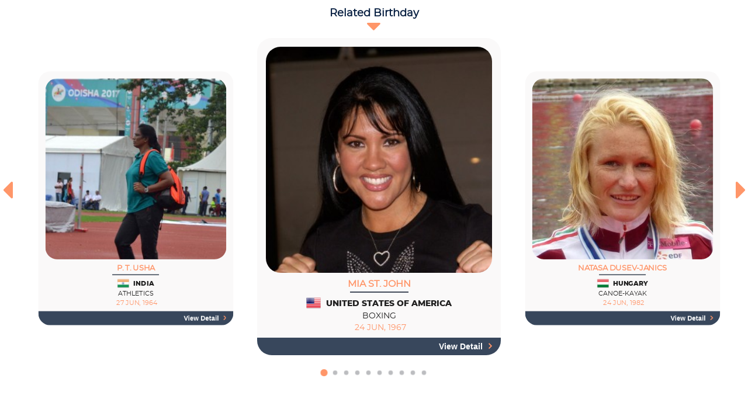

--- FILE ---
content_type: text/html; charset=UTF-8
request_url: https://sportsmatik.com/related-section/show/sports-stars?dob=MTk4Ny0wNi0yNA--&id=TGlvbmVsLU1lc3NpLTE5Mjc-
body_size: 30969
content:
<meta name="robots" content="noindex, nofollow">

<script src='https://sportsmatik.com/minify/front/theme1/assets/js/jquery.min.js'></script>

<link href='/minify/?f=minify/front/theme1/assets/css/bootstrap.min.css,minify/front/theme1/assets/css/material-kit.css,minify/front/theme1/assets/font-awesome-4.7.0/css/font-awesome.min.css&v=15122025' rel='stylesheet' >
<meta name="googlebot" content="noindex">
<link rel="stylesheet" href="https://sportsmatik.com/minify/front/theme1/assets/owlcarousel2/assets/owl.carousel.min.css">
<link rel="stylesheet" href="https://sportsmatik.com/minify/front/theme1/assets/owlcarousel2/assets/owl.theme.default.min.css">
<link href="https://sportsmatik.com/minify/front/theme1/assets/css/related-iframe-inner.css?v=15122025"
      rel="stylesheet" type="text/css"/>
<script src='https://sportsmatik.com/minify/front/theme1/assets/js/material.min.js'></script>

<div class="col-md-12 col-sm-12 col-xs-12">
    <div class="col-md-12 col-sm-12 col-xs-12 no-padding recent-section bd-related-box">
        <h3 class="card-title related-headings">Related Birthday <span class="arrow-bottom heading-bottom"></span></h3>
        <div class="">
            <div id="owl-blog-rt2" class="owl-carousel owl-theme">
                                        <div class="col-md-12 col-sm-12 col-xs-12 no-padding sports-star-grid">
                            <div class="card ep-frame">
                                <div class="blog-list-img blog-l vh-blog">
                                    <a href="https://sportsmatik.com/sports-stars/mia-st-john-1928" target="_parent">
                                        <img class="lazy "
                                             src="https://sportsmatik.com/uploads/thumbs/300x300/world-events/players/mia-st-john_1564492893.jpg"
                                             data-original="" alt="Mia St. John"
                                             style="display: inline;">
                                    </a>
                                </div>
                                <div class="bb-text">
                                    <!--                                    <h3 class="profile-cate">Athlete</h3>-->
                                    <a href="https://sportsmatik.com/sports-stars/mia-st-john-1928" target="_parent">
                                        <h2 class="card-title"><span
                                                    class="first-name">Mia St. John</span>
                                            <span class="title-bottom-line"><hr></span>
                                        </h2>
                                    </a>
                                    <span class="country-flagbox">
                                           <img src="https://sportsmatik.com/uploads/flags/48/us.png">                                           United States of America                                    </span>
                                    <h4>Boxing</h4>
                                    <h3>
                                        <span class="fa matik-birthdays"></span>24 Jun, 1967                                    </h3>
                                    <div class="row">
                                        <div class="btn-box">
                                            <div class="btn-box-left">
                                                                                            </div>
                                            <div class="btn-box-right"><a href="https://sportsmatik.com/sports-stars/mia-st-john-1928"
                                                                          target="_parent" class="btn">View detail<span
                                                            class="fa  fa-angle-right"></span></a></div>
                                        </div>
                                    </div>
                                </div>
                            </div>
                        </div>
                                            <div class="col-md-12 col-sm-12 col-xs-12 no-padding sports-star-grid">
                            <div class="card ep-frame">
                                <div class="blog-list-img blog-l vh-blog">
                                    <a href="https://sportsmatik.com/sports-stars/natasa-dusev-janics-1929" target="_parent">
                                        <img class="lazy "
                                             src="https://sportsmatik.com/uploads/thumbs/300x300/world-events/players/natasa-janic_1567491785.jpg"
                                             data-original="" alt="Natasa Dusev-Janics"
                                             style="display: inline;">
                                    </a>
                                </div>
                                <div class="bb-text">
                                    <!--                                    <h3 class="profile-cate">Athlete</h3>-->
                                    <a href="https://sportsmatik.com/sports-stars/natasa-dusev-janics-1929" target="_parent">
                                        <h2 class="card-title"><span
                                                    class="first-name">Natasa Dusev-Janics</span>
                                            <span class="title-bottom-line"><hr></span>
                                        </h2>
                                    </a>
                                    <span class="country-flagbox">
                                           <img src="https://sportsmatik.com/uploads/flags/48/hu.png">                                           Hungary                                    </span>
                                    <h4>Canoe-kayak</h4>
                                    <h3>
                                        <span class="fa matik-birthdays"></span>24 Jun, 1982                                    </h3>
                                    <div class="row">
                                        <div class="btn-box">
                                            <div class="btn-box-left">
                                                                                            </div>
                                            <div class="btn-box-right"><a href="https://sportsmatik.com/sports-stars/natasa-dusev-janics-1929"
                                                                          target="_parent" class="btn">View detail<span
                                                            class="fa  fa-angle-right"></span></a></div>
                                        </div>
                                    </div>
                                </div>
                            </div>
                        </div>
                                            <div class="col-md-12 col-sm-12 col-xs-12 no-padding sports-star-grid">
                            <div class="card ep-frame">
                                <div class="blog-list-img blog-l vh-blog">
                                    <a href="https://sportsmatik.com/sports-stars/stuart-broad-2910" target="_parent">
                                        <img class="lazy "
                                             src="https://sportsmatik.com/uploads/thumbs/300x300/world-events/players/stuart-broad_1592997513.jpg"
                                             data-original="" alt="Stuart Broad"
                                             style="display: inline;">
                                    </a>
                                </div>
                                <div class="bb-text">
                                    <!--                                    <h3 class="profile-cate">Athlete</h3>-->
                                    <a href="https://sportsmatik.com/sports-stars/stuart-broad-2910" target="_parent">
                                        <h2 class="card-title"><span
                                                    class="first-name">Stuart Broad</span>
                                            <span class="title-bottom-line"><hr></span>
                                        </h2>
                                    </a>
                                    <span class="country-flagbox">
                                           <img src="https://sportsmatik.com/uploads/flags/48/eng.png">                                           England                                    </span>
                                    <h4>Cricket</h4>
                                    <h3>
                                        <span class="fa matik-birthdays"></span>24 Jun, 1986                                    </h3>
                                    <div class="row">
                                        <div class="btn-box">
                                            <div class="btn-box-left">
                                                                                            </div>
                                            <div class="btn-box-right"><a href="https://sportsmatik.com/sports-stars/stuart-broad-2910"
                                                                          target="_parent" class="btn">View detail<span
                                                            class="fa  fa-angle-right"></span></a></div>
                                        </div>
                                    </div>
                                </div>
                            </div>
                        </div>
                                            <div class="col-md-12 col-sm-12 col-xs-12 no-padding sports-star-grid">
                            <div class="card ep-frame">
                                <div class="blog-list-img blog-l vh-blog">
                                    <a href="https://sportsmatik.com/sports-stars/lionel-messi-1927" target="_parent">
                                        <img class="lazy "
                                             src="https://sportsmatik.com/uploads/thumbs/300x300/world-events/players/lionel-messi_1564492648.jpg"
                                             data-original="" alt="Lionel Messi"
                                             style="display: inline;">
                                    </a>
                                </div>
                                <div class="bb-text">
                                    <!--                                    <h3 class="profile-cate">Athlete</h3>-->
                                    <a href="https://sportsmatik.com/sports-stars/lionel-messi-1927" target="_parent">
                                        <h2 class="card-title"><span
                                                    class="first-name">Lionel Messi</span>
                                            <span class="title-bottom-line"><hr></span>
                                        </h2>
                                    </a>
                                    <span class="country-flagbox">
                                           <img src="https://sportsmatik.com/uploads/flags/48/ar.png">                                           Argentina                                    </span>
                                    <h4>Soccer / Football</h4>
                                    <h3>
                                        <span class="fa matik-birthdays"></span>24 Jun, 1987                                    </h3>
                                    <div class="row">
                                        <div class="btn-box">
                                            <div class="btn-box-left">
                                                                                            </div>
                                            <div class="btn-box-right"><a href="https://sportsmatik.com/sports-stars/lionel-messi-1927"
                                                                          target="_parent" class="btn">View detail<span
                                                            class="fa  fa-angle-right"></span></a></div>
                                        </div>
                                    </div>
                                </div>
                            </div>
                        </div>
                                            <div class="col-md-12 col-sm-12 col-xs-12 no-padding sports-star-grid">
                            <div class="card ep-frame">
                                <div class="blog-list-img blog-l vh-blog">
                                    <a href="https://sportsmatik.com/sports-stars/sudha-singh-1017" target="_parent">
                                        <img class="lazy "
                                             src="https://sportsmatik.com/uploads/thumbs/300x300/world-events/players/sudha-singh_1567491926.jpg"
                                             data-original="" alt="Sudha Singh"
                                             style="display: inline;">
                                    </a>
                                </div>
                                <div class="bb-text">
                                    <!--                                    <h3 class="profile-cate">Athlete</h3>-->
                                    <a href="https://sportsmatik.com/sports-stars/sudha-singh-1017" target="_parent">
                                        <h2 class="card-title"><span
                                                    class="first-name">Sudha Singh</span>
                                            <span class="title-bottom-line"><hr></span>
                                        </h2>
                                    </a>
                                    <span class="country-flagbox">
                                           <img src="https://sportsmatik.com/uploads/flags/48/in.png">                                           India                                    </span>
                                    <h4>Athletics</h4>
                                    <h3>
                                        <span class="fa matik-birthdays"></span>25 Jun, 1986                                    </h3>
                                    <div class="row">
                                        <div class="btn-box">
                                            <div class="btn-box-left">
                                                                                            </div>
                                            <div class="btn-box-right"><a href="https://sportsmatik.com/sports-stars/sudha-singh-1017"
                                                                          target="_parent" class="btn">View detail<span
                                                            class="fa  fa-angle-right"></span></a></div>
                                        </div>
                                    </div>
                                </div>
                            </div>
                        </div>
                                            <div class="col-md-12 col-sm-12 col-xs-12 no-padding sports-star-grid">
                            <div class="card ep-frame">
                                <div class="blog-list-img blog-l vh-blog">
                                    <a href="https://sportsmatik.com/sports-stars/greg-lemond-1261" target="_parent">
                                        <img class="lazy "
                                             src="https://sportsmatik.com/uploads/thumbs/300x300/world-events/players/greg-lemond_1564491926.jpg"
                                             data-original="" alt="Greg LeMond"
                                             style="display: inline;">
                                    </a>
                                </div>
                                <div class="bb-text">
                                    <!--                                    <h3 class="profile-cate">Athlete</h3>-->
                                    <a href="https://sportsmatik.com/sports-stars/greg-lemond-1261" target="_parent">
                                        <h2 class="card-title"><span
                                                    class="first-name">Greg LeMond</span>
                                            <span class="title-bottom-line"><hr></span>
                                        </h2>
                                    </a>
                                    <span class="country-flagbox">
                                           <img src="https://sportsmatik.com/uploads/flags/48/us.png">                                           United States of America                                    </span>
                                    <h4>Cycling</h4>
                                    <h3>
                                        <span class="fa matik-birthdays"></span>26 Jun, 1961                                    </h3>
                                    <div class="row">
                                        <div class="btn-box">
                                            <div class="btn-box-left">
                                                                                            </div>
                                            <div class="btn-box-right"><a href="https://sportsmatik.com/sports-stars/greg-lemond-1261"
                                                                          target="_parent" class="btn">View detail<span
                                                            class="fa  fa-angle-right"></span></a></div>
                                        </div>
                                    </div>
                                </div>
                            </div>
                        </div>
                                            <div class="col-md-12 col-sm-12 col-xs-12 no-padding sports-star-grid">
                            <div class="card ep-frame">
                                <div class="blog-list-img blog-l vh-blog">
                                    <a href="https://sportsmatik.com/sports-stars/paolo-maldini-1263" target="_parent">
                                        <img class="lazy "
                                             src="https://sportsmatik.com/uploads/thumbs/300x300/world-events/players/paolo-maldini_1564493444.jpg"
                                             data-original="" alt="Paolo Maldini"
                                             style="display: inline;">
                                    </a>
                                </div>
                                <div class="bb-text">
                                    <!--                                    <h3 class="profile-cate">Athlete</h3>-->
                                    <a href="https://sportsmatik.com/sports-stars/paolo-maldini-1263" target="_parent">
                                        <h2 class="card-title"><span
                                                    class="first-name">Paolo Maldini</span>
                                            <span class="title-bottom-line"><hr></span>
                                        </h2>
                                    </a>
                                    <span class="country-flagbox">
                                           <img src="https://sportsmatik.com/uploads/flags/48/it.png">                                           Italy                                    </span>
                                    <h4>Soccer / Football</h4>
                                    <h3>
                                        <span class="fa matik-birthdays"></span>26 Jun, 1968                                    </h3>
                                    <div class="row">
                                        <div class="btn-box">
                                            <div class="btn-box-left">
                                                                                            </div>
                                            <div class="btn-box-right"><a href="https://sportsmatik.com/sports-stars/paolo-maldini-1263"
                                                                          target="_parent" class="btn">View detail<span
                                                            class="fa  fa-angle-right"></span></a></div>
                                        </div>
                                    </div>
                                </div>
                            </div>
                        </div>
                                            <div class="col-md-12 col-sm-12 col-xs-12 no-padding sports-star-grid">
                            <div class="card ep-frame">
                                <div class="blog-list-img blog-l vh-blog">
                                    <a href="https://sportsmatik.com/sports-stars/abhishek-verma-1262" target="_parent">
                                        <img class="lazy "
                                             src="https://sportsmatik.com/uploads/thumbs/300x300/world-events/players/abhishek-verma_1493446843_66742.jpg"
                                             data-original="" alt="Abhishek Verma"
                                             style="display: inline;">
                                    </a>
                                </div>
                                <div class="bb-text">
                                    <!--                                    <h3 class="profile-cate">Athlete</h3>-->
                                    <a href="https://sportsmatik.com/sports-stars/abhishek-verma-1262" target="_parent">
                                        <h2 class="card-title"><span
                                                    class="first-name">Abhishek Verma</span>
                                            <span class="title-bottom-line"><hr></span>
                                        </h2>
                                    </a>
                                    <span class="country-flagbox">
                                           <img src="https://sportsmatik.com/uploads/flags/48/in.png">                                           India                                    </span>
                                    <h4>Archery</h4>
                                    <h3>
                                        <span class="fa matik-birthdays"></span>26 Jun, 1989                                    </h3>
                                    <div class="row">
                                        <div class="btn-box">
                                            <div class="btn-box-left">
                                                                                            </div>
                                            <div class="btn-box-right"><a href="https://sportsmatik.com/sports-stars/abhishek-verma-1262"
                                                                          target="_parent" class="btn">View detail<span
                                                            class="fa  fa-angle-right"></span></a></div>
                                        </div>
                                    </div>
                                </div>
                            </div>
                        </div>
                                            <div class="col-md-12 col-sm-12 col-xs-12 no-padding sports-star-grid">
                            <div class="card ep-frame">
                                <div class="blog-list-img blog-l vh-blog">
                                    <a href="https://sportsmatik.com/sports-stars/manpreet-singh-2127" target="_parent">
                                        <img class="lazy "
                                             src="https://sportsmatik.com/uploads/thumbs/300x300/world-events/players/manpreet-singh_1582695460.jpg"
                                             data-original="" alt="Manpreet Singh"
                                             style="display: inline;">
                                    </a>
                                </div>
                                <div class="bb-text">
                                    <!--                                    <h3 class="profile-cate">Athlete</h3>-->
                                    <a href="https://sportsmatik.com/sports-stars/manpreet-singh-2127" target="_parent">
                                        <h2 class="card-title"><span
                                                    class="first-name">Manpreet Singh</span>
                                            <span class="title-bottom-line"><hr></span>
                                        </h2>
                                    </a>
                                    <span class="country-flagbox">
                                           <img src="https://sportsmatik.com/uploads/flags/48/in.png">                                           India                                    </span>
                                    <h4>Field Hockey</h4>
                                    <h3>
                                        <span class="fa matik-birthdays"></span>26 Jun, 1992                                    </h3>
                                    <div class="row">
                                        <div class="btn-box">
                                            <div class="btn-box-left">
                                                                                            </div>
                                            <div class="btn-box-right"><a href="https://sportsmatik.com/sports-stars/manpreet-singh-2127"
                                                                          target="_parent" class="btn">View detail<span
                                                            class="fa  fa-angle-right"></span></a></div>
                                        </div>
                                    </div>
                                </div>
                            </div>
                        </div>
                                            <div class="col-md-12 col-sm-12 col-xs-12 no-padding sports-star-grid">
                            <div class="card ep-frame">
                                <div class="blog-list-img blog-l vh-blog">
                                    <a href="https://sportsmatik.com/sports-stars/p-t-usha-1273" target="_parent">
                                        <img class="lazy "
                                             src="https://sportsmatik.com/uploads/thumbs/300x300/world-events/players/pt-usha_1567492106.jpg"
                                             data-original="" alt="P. T. Usha"
                                             style="display: inline;">
                                    </a>
                                </div>
                                <div class="bb-text">
                                    <!--                                    <h3 class="profile-cate">Athlete</h3>-->
                                    <a href="https://sportsmatik.com/sports-stars/p-t-usha-1273" target="_parent">
                                        <h2 class="card-title"><span
                                                    class="first-name">P. T. Usha</span>
                                            <span class="title-bottom-line"><hr></span>
                                        </h2>
                                    </a>
                                    <span class="country-flagbox">
                                           <img src="https://sportsmatik.com/uploads/flags/48/in.png">                                           India                                    </span>
                                    <h4>Athletics</h4>
                                    <h3>
                                        <span class="fa matik-birthdays"></span>27 Jun, 1964                                    </h3>
                                    <div class="row">
                                        <div class="btn-box">
                                            <div class="btn-box-left">
                                                                                            </div>
                                            <div class="btn-box-right"><a href="https://sportsmatik.com/sports-stars/p-t-usha-1273"
                                                                          target="_parent" class="btn">View detail<span
                                                            class="fa  fa-angle-right"></span></a></div>
                                        </div>
                                    </div>
                                </div>
                            </div>
                        </div>
                                </div>
        </div>
    </div>
</div>
<script src='https://sportsmatik.com/minify/front/theme1/assets/owlcarousel2/owl.carousel.min.js?v=15122025'
        type='text/javascript'></script>
<script type="text/javascript">

    $(document).ready(function () {
        $('#owl-blog-rt2').owlCarousel({
            loop: true,
            center: true,
            items: 3,
            margin: 0,
            //slideBy: 3,
            //rtl: false,
            autoplay: true,
            nav: true,
            dots: true,
            autoplayTimeout: 4000,
            smartSpeed: 450,
            responsiveClass: true,
            responsive: {
                0: {
                    items: 1
                },
                480: {
                    items: 2
                },
                568: {
                    items: 3
                },
                1025: {
                    items: 3
                },
                1400: {
                    items: 3
                }
            }
        });

    });

    $(document).ready(function () {
        setFancyboxForEditorImages();
        $("#smp").socialMediaShare({
            target: 'popup',
            //show_all : true,
            except: ['google'],
            //show_only : ['google','facebook','linkedin'],
            all_media_settings: {
                twitter: {},
            },

        });
    });

</script>



--- FILE ---
content_type: text/css
request_url: https://sportsmatik.com/minify/front/theme1/assets/css/related-iframe-inner.css?v=15122025
body_size: 45922
content:
@font-face {
    font-family: 'Open Sans';
    src: url("./fonts/Regular/OpenSans-Regular.eot?v=1.1.0");
    src: url("./fonts/Regular/OpenSans-Regular.eot?#iefix&v=1.1.0") format("embedded-opentype"), url("./fonts/Regular/OpenSans-Regular.woff2?v=1.1.0") format("woff2"), url("./fonts/Regular/OpenSans-Regular.woff?v=1.1.0") format("woff"), url("./fonts/Regular/OpenSans-Regular.ttf?v=1.1.0") format("truetype"), url("./fonts/Regular/OpenSans-Regular.svg?v=1.1.0#Regular") format("svg");
    font-weight: normal;
    font-style: normal;
}
@font-face {
    font-family: 'montserrat';
    src: url('./fonts/montserrat/montserrat-regular-webfont.woff2') format('woff2'),
    url('./fonts/montserrat/montserrat-regular-webfont.woff') format('woff');
    font-weight: normal;
    font-style: normal;
}
@font-face {
    font-family: 'montserrat-bold';
    src: url('./fonts/montserrat-bold/montserrat-extrabold-webfont.woff') format('woff');
    font-weight: normal;
    font-style: normal;
}
h1, h2, h3, h4, h5, h6, blockquote {
    font-family: 'montserrat', sans-serif !important;
}
.no-padding{padding:0;}
body{background-color:#fff !important;}

.owl-theme .owl-dots {
    float:left;
    width:100%;
}
.owl-theme .owl-dots .owl-dot span {
    display:inline-block;
    width:15px;
    height:15px;
    margin:0 2px 5px;
    background:#bcbdc0;
    -webkit-transform: translate3d(0px, -50%, 0) scale(0.5);
    transform: translate3d(0px, -50%, 0) scale(0.5);
    -webkit-transform-origin: 50% 50% 0;
    transform-origin:50% 50% 0;
    transition:all 250ms ease-out 0s;
}
.owl-theme .owl-dots .owl-dot.active span {
    background:#ff966a;
    -webkit-transform: translate3d(0px, -50%, 0px) scale(0.8);
    transform: translate3d(0px, -50%, 0px) scale(0.8);
}
.owl-carousel .owl-nav button{
    position: absolute;
    top:40%;
}
.owl-carousel .owl-nav button span{
    color: #ff9669;
    display: inline-block;
    font: normal normal normal 14px/1 FontAwesome;
    text-rendering: auto;
    -webkit-font-smoothing: antialiased;
    -moz-osx-font-smoothing: grayscale;
    font-size:0;
}
.owl-carousel .owl-nav button.owl-next{
    width:25px;
    right: -20px !important;}
.owl-carousel .owl-nav button.owl-next span:before{
    content: "\f0da";
    font-size: 50px;
    line-height: 1em;
}
.owl-carousel .owl-stage-outer {
    position: relative;
    overflow: hidden;
    padding: 0 8px;}
.owl-carousel .owl-nav button.owl-prev{
    width:25px;
    left:-20px !important;}
.owl-carousel .owl-nav button.owl-prev span:before{
    content: "\f0d9";
    font-size: 50px;
    line-height: 1em;
}
.owl-carousel .owl-nav button:hover{background:transparent !important;}
.owl-carousel .owl-stage{margin:0 auto;}

.bl-listbox .bl-btn-box {
    float: left;
    width: 100%;
    margin-top: 5px;
    padding: 7px 0;
}
.related-headings {
    float:left;
    width:100%;
    font-size:1.3em;
    text-align:center;
    margin:10px 0 0 !important;
    color:#071f41 !important;
    font-family:'montserrat' !important;
    overflow:hidden;
    text-overflow:ellipsis;
    white-space:nowrap;
}
.bd-related-box .related-headings{margin: 10px 0 30px !important;}
.owl-carousel .owl-item{cursor:default;}
.detail-related-box .card {
    position:relative;
    overflow:hidden;
    margin-bottom:15px;
    border-radius:0;
}
.detail-related-box .card .blog-l {
    width: 100%;
    padding: 0;
    box-shadow: 0 2px 2px 0 rgb(0 0 0 / 14%), 0 3px 1px -2px rgb(0 0 0 / 20%), 0 1px 5px 1px rgb(0 0 0 / 12%);
}
.blog-l {
    padding: 15px 15px 5px;
    position: relative;
    overflow: hidden;
}

.blog-l a {
    float:left;
    width:100%;
    /*height:fit-content;*/
    height:auto;
    position:relative;
    overflow:hidden;
}
.blog-l img, .blog-l a img{
    max-width:100%;
    overflow:hidden;
    height:260px;
    font-size:0;
    -moz-transition: all 0.3s ease;
    -webkit-transition: all 0.3s;
    transition: all 0.3s;
}
.blog-l img:hover,
.blog-l a img:hover {
    -moz-transform: scale(1.1);
    -webkit-transform: scale(1.1);
    transform: scale(1.1);
    opacity: 0.7;
}
.ep-frame a h3 {
    font-size: 1.6em;
    text-align: center;
    font-weight: 500;
    margin: 0;
    text-transform: capitalize;
}
.detail-related-box .bb-text {
    float: left;
    padding: 10px 0;
    width: 100%;
    color: #fff;
    /*font-size: 15px;*/
    background: #071f41;
    line-height: 1.2em;
    position: relative;
    bottom: 0;
}
.birthday-related-box.detail-related-box .bb-text h3 {
    color: #fb0 !important;
    font-weight: 600;
    text-transform: uppercase;
    font-size:1em;
    padding: 0 15px;
    margin: 3px 0 0;
    line-height: 1.2em;
    font-family: 'montserrat' !important;
}
.birthday-related-box .bb-text h2 {
    margin: 0;
    font-weight: 700;
    text-overflow: ellipsis;
    white-space: nowrap;
    overflow: hidden;
    color: #fb0 !important;
    width: 100%;
    padding: 0 15px;
    font-size: 1.3em;
    font-family: 'montserrat-bold' !important;
}
.birthday-related-box .bb-text h2 a {
    width: 100%;
    color: #fb0 !important;
}
/*.birthday-related-box .bb-text h4 {*/
.birthday-related-box .bb-text h4{
    margin: 0;
    font-weight: 700;
    text-overflow: ellipsis;
    white-space: nowrap;
    overflow: hidden;
    color: #fff !important;
    width: 100%;
    padding: 0 15px;
    font-size:0.95em;
    line-height: 1;
}
.related-blogs {
    position:relative;
    overflow:hidden;
}
.detail-related-box .blog-list-img img,
.detail-related-box .blog-list-img a.related-img img {
    border: 0;
    height:260px;
}
.next, .prev{
    display:inline-block !important;
    position:absolute;
    top:40%;
    padding:0;
    color:#ff966a;
    font-weight:bold;
    margin-top:3px;
    cursor:pointer;
    line-height:1em;
    border-radius:30px;
    background:transparent;
    box-shadow:none;
}
.next .fa, .prev .fa{font-size:50px;}
.detail-related-box .customNavigation{
    width:100%;
    text-align: center;
}
.detail-related-box .next,
.related-blogs .next {
    right:-15px;
    padding: 0;
}
.detail-related-box .prev,
.related-blogs .prev {
    left:-15px;
    padding: 0;
}
.next.btn:focus, .next.btn:active, .next.btn:hover,
.prev.btn:focus, .prev.btn:active, .prev.btn:hover{
    box-shadow:none;
    background:transparent;}
.next.btn:focus .fa, .next.btn:active .fa, .next.btn:hover .fa,
.prev.btn:focus .fa, .prev.btn:active .fa, .prev.btn:hover .fa{color:#ff966a;}

.related-blogs .owl-theme .owl-controls{display:none !important;}
.detail-related-box .card h3 a, .detail-related-box .card a h3 {color: #fb0 !important;}
.detail-related-box .more-vn h3, .detail-related-box .more-vn h3 a, .detail-related-box .more-vn a h3 {
    margin-top: 0;
    padding: 0 5px;
    white-space: nowrap;
    text-overflow: ellipsis;
    overflow: hidden;
}
.hof-related-box.detail-related-box .bb-text h3 {
    font-size:1.2em;
    line-height:1.2em;
    margin:0;
    color:#fb0 !important;
    font-family: montserrat-bold !important;
}
.detail-related-box .evt-date {
    float:left;
    width:68px;
    height:55px;
    padding:9px 5px;
    position:absolute;
    left:10px;
    top:10px;
    background:#fb0;
}
.detail-related-box .evt-date .evt-date-no{
    float: left;
    width: 100%;
    font-size:1.7em;
    font-weight: 600;
    text-align: center;
    font-family: 'montserrat-bold';}
.detail-related-box .evt-date .evt-month-no{
    float:left;
    width:100%;
    font-weight:600;
    font-size:0.85em;
    line-height:1em;
    text-align:center;}
.event-related-box .more-vn{
    box-shadow:none;
    border:1px solid #ddd;
}
.blog-listbox .blog-frame a h3{
    color:#071f41 !important;
    font-size:16px;
    line-height:1.2em;
    bottom:10px;
    margin:5px 0 3px;
    position:relative;
}
.related-blogs .blog-frame a h3{
    font-size:16px;
    line-height:1.2em;
    bottom:10px;
    white-space:nowrap;
    text-overflow:ellipsis;
    overflow:hidden;
    margin-right:9px;
}
.related-blogs .blog-listbox .blog-top-ht{
    padding-bottom: 15px;
    margin-bottom:10px;
    border-radius: 0;
    border-top: 1px solid #e7e7e7;
}

.related-blogs .blog-listbox .blog-list-img{
    float:left;
    height:fit-content;
    padding:0;
    border-bottom:1px solid #e7e7e7;}
.related-blogs .blog-list-img img,
.related-blogs .blog-list-img a img{
    float:left;
    width:100%;
    height:auto;
    border:0;
}
.related-blogs .blog-listbox .blog-text{
    min-height:65px;
    padding:0 15px;
    bottom:0;
}
.blog-listbox .blog-text .blog-cat{
    float:left;
    position:relative;
    border-radius:5px;
    padding:5px 10px 4px;
    background:#fb0 !important;
    color:#071f41;
    font-size:12px;
    line-height:1.2em;
    font-weight:600;
    bottom:12px;
    text-transform:uppercase;
    max-width:100%;
    white-space:nowrap;
    overflow:hidden;
    text-overflow:ellipsis;
}
.blog-listbox .blog-datebox{
    float: left;
    width: 100%;
    line-height: 1.2em;
    font-size: 12px;
    position: relative;
    bottom: 10px;
}
.blog-listbox .blog-btn{
    float: left;
    width: 100%;
    padding: 0 15px;
    text-align: right;
}
.line-btn{
    display:inline-block;
    margin:0 3px;
    border-radius:25px;
    border:1px solid #000;
    padding:3px 5px 2px;
    font-size:10px;
    line-height:1.2em;
    font-weight:600;
    color:#000;
    background:transparent;
    text-transform:uppercase;
    font-family:'montserrat';
}
.line-btn-sky-blue{color: #2f99ed;}
.line-btn-sky-blue:hover, .line-btn-sky-blue:active,
.line-btn-sky-blue:focus, .line-btn-sky-blue:hover:active {
    color:#fff;
    background:#2f99ed;
    border-color:#2f99ed;
}
.blog-listbox .blog-btn .line-btn {
    font-size:14px;
    text-transform:none;
    padding:6px 15px 4px;
    border:1px solid #2f99ed;
}
.related-blogs .owl-carousel {
    padding:0 !important;
}
.top-scorers h2 {
    font-size:1.5em;
    margin:0;
}

.vh-map {
    width:45px;
    float:right;
    position:absolute;
    z-index:9;
    right:0;}

.vh-map a {
    position:absolute;
    z-index:9;
    right:10px;
}
.vh-blog .vh-map a {right:25px;}

.vh-map a.btn.btn-warning{
    color:#071f41;
    padding:10px;
    background:#fb0 !important;}
.vh-map a.btn.btn-warning:active,
.vh-map a.btn.btn-warning:hover,
.vh-map a.btn.btn-warning:focus{color:#071f41;}
.vh-map a i{font-size:1.25em !important;}
.sp-related-box.detail-related-box .more-vn h3,
.sp-related-box.detail-related-box .more-vn h3 a,
.sp-related-box.detail-related-box .more-vn a h3 {
    font-size: 1.3em;
    font-weight:600;
    margin-top: 0;
    padding: 0 5px;
    white-space: nowrap;
    text-overflow: ellipsis;
    overflow: hidden;
    font-family:'montserrat-bold' !important;
}
.sp-related-box.detail-related-box .related-content {
    float:left;
    width:100%;
    font-size:1em;
    overflow:hidden;
    white-space:nowrap;
    text-overflow:ellipsis;
    line-height:1.3em;
    padding:0 10px;
    font-family: 'montserrat';
}
.quiz-related-box .owl-carousel{padding:0 !important;}


.star-ratings-css {
    color: #e5e5e5;
    font-size: 25px;
    height: 25px;
    width:140px;
    position: relative;
    padding: 0;
    text-shadow: 0 1px 0 #a2a2a2;
    display: inline-block;
}

.star-ratings-css-top {
    color:#ff966a;
    padding: 0;
    position: absolute;
    z-index: 1;
    display: inline-block;
    white-space: nowrap;
    top: 0;
    left: 0;
    overflow: hidden;
}
.show-selected-rating{}



.star-ratings-css-bottom {
    padding: 0;
    display: block;
    z-index: 0;
}

.star-ratings-css-top span {
    letter-spacing: -1px;
}

.star-ratings-css-bottom span {
    letter-spacing: -1px;
}
.sidebar-fp .owl-wrapper {cursor: default;}
.sidebar-fp .owl-item{padding:0 15px;}
.sidebar-fp {
    float: left;
    width: 100%;
    background: #ddd;
    padding: 0;
    position: relative;
    border-radius: 15px;
    overflow: hidden;
    font-family: 'montserrat';
}
.sidebar-fp .card-image{
    display:inline-block;
    width: 100%;
    max-height:270px;
    /*min-height: 270px;*/
    position: relative;
    overflow: hidden;
    aspect-ratio: 1;
}
.sidebar-fp .card-image a{
    float: left;
    width: 100%;
    max-height:300px;
    position: relative;
    overflow: hidden;
}
.sidebar-fp .card-image img{
    float: left;
    width: 100%;
    border:1px solid #ddd;
    border-top-left-radius: 15px;
    border-top-right-radius: 15px;
}
.sidebar-fp .card-image .usertype-box{
    float: left;
    width: 100%;
    color:#fff;
    position: absolute;
    bottom: 0;
    left: 0;
    text-align: left;
    padding: 8px 15px 7px;
    white-space: nowrap;
    text-overflow: ellipsis;
    overflow: hidden;
    font-family: 'montserrat';
    text-transform: uppercase;
    font-size: 14px;
    line-height: 1.2em;
    background: rgba(0, 0, 0, 0.7);
}

.sidebar-fp .content{
    float:left;
    width:100%;
    padding:10px;
    text-align:center;}

.sidebar-fp .content .top-box{
    float:left;
    width:100%;
    min-height:44px;
}

.sidebar-fp .content h4{
    float: left;
    width: 100%;
    margin:0;
    margin-bottom:-2px;
    font-size: 1.2em;
    line-height: 1.2em;
    color:#ff966a !important;
}
.sidebar-fp .content h4 .uname{
    display: inline-block;
    width: auto;
    max-width:88%;
    text-overflow: ellipsis;
    overflow: hidden;
    white-space: nowrap;
}
.sidebar-fp .content h4 .sportsmatik-verified-cls {
    display:inline-block;
    position:relative;
}
.sidebar-fp .content h4 .sportsmatik-verified-cls img{
    width: 14px;
    margin-top:-5px;
}

.sidebar-fp .content h6 {
    float:left;
    width:100%;
    font-size:14px;
    margin:2px 0 1px;
    color:#2f353b;
    line-height:1em;
    font-weight:500;
    text-transform:initial;
}
.sidebar-fp .user-location {
    float:left;
    width:100%;
    font-size:14px;
}
.sidebar-fp .content {
    float:left;
    width:100%;
    padding:10px;
}
.sidebar-fp .line-btn{
    color: #fff;
    font-size:12px;
    line-height:1em;
    margin:5px 0;
    max-width: 100%;
    position: relative;
    white-space: nowrap;
    overflow: hidden;
    padding: 7px 15px 6px;
    text-overflow: ellipsis;
    background: #ff966a;
    border: 1px solid #ff966a;
}

.sidebar-fp .line-btn:hover,
.sidebar-fp .line-btn:active,
.sidebar-fp .line-btn:hover:active,
.sidebar-fp .line-btn:focus{
    background: #ff966a;
    color: #fff;
    border: 1px solid #ff966a;}

.related-public-profile .owl-carousel{padding: 0 15px !important}

.public-related{padding: 15px;}
.public-related .related-headings{margin:0 !important;}
.public-related .sidebar-fp .card-image .usertype-box, .public-related .sidebar-fp .content h6, .sidebar-fp .user-location{
    font-size:11px;
    line-height: 1.2em;
    /*position:relative;*/
    overflow:hidden;
    margin-right:26px;
    white-space:nowrap;
   text-overflow:ellipsis;
}
.public-related .sidebar-fp .content h4{
    font-size:14px;
    height: 16px;
}
.public-related span.show-selected-rating {
    float:left;
    width:100%;
    text-align:center;
    font-size:12px;
    color:#4caf50;
    font-weight:600;
}
.public-related .sidebar-fp .line-btn {
    height: 25px;
    font-size: 10px;
    font-weight: 500;
    padding: 7px 10px 6px;
    text-transform: unset;
}
.public-related .sidebar-fp .card-image img{height:auto;}
.public-related .ratingbox {
    float:left;
    width:100%;
    margin-top:0;
}
.public-related .line-btn{margin:3px 0;}
.public-related .owl-item{padding-top:15px;}



.detail-related-box.pps-related-box .blog-list-img{
    float:none;
    display:table;
    width:100%;
}
.detail-related-box.pps-related-box .blog-list-img a.related-img{
    float:none;
    display:table-cell;
    width:100% !important;
    height:260px;
    text-align:center;
    vertical-align:middle;
    background: #e1e5ec !important;
}
.detail-related-box.pps-related-box .blog-list-img a.related-img img{
    float:none;
    width:48px;
    height:48px;
    display:inline-block;
}


/*New boxes*/
.sports-star-grid .blog-l{
    padding:0;
    text-align:center;
}
.sports-star-grid .card{
    float: left;
    width: 100%;
    position:relative;
    overflow:hidden;
    margin-bottom:30px;
    padding:15px;
    border-radius:25px;
    box-shadow:none;
    background:#faf9f9;
}
.sports-star-grid .blog-l a {
    -webkit-border-radius:25px;
    -moz-border-radius:25px;
    border-radius:25px;
}
.sports-star-grid .blog-l a img{
    display:inline-block;
    width:100%;
    height:auto;
    max-height:100%;
    min-height:100%;
    border:0;
    /*border-radius: 25px;*/
}
.sports-star-grid .bb-text{
    position:relative;
    text-align:center;
    text-transform: uppercase;
    padding:10px 0 5px;
}
.sports-star-grid .ep-frame .bb-text h3.profile-cate {
    float:left;
    width:100%;
    margin:0;
    padding:0;
    font-size:12px;
    color:#071f41 !important;
    text-transform: none;
    font-family: "montserrat" !important;
}
.sports-star-grid .ep-frame .bb-text h3{
    float:left;
    width:100%;
    margin:0;
    padding:0;
    font-size:14px;
    color:#ff966a !important;
    position:relative;
    overflow:hidden;
    white-space:nowrap;
    text-overflow:ellipsis;
}
.sports-star-grid .ep-frame .bb-text h3 .fa{
    margin-right:5px;
    font-size:20px;
    font-weight:600;
}
.sports-star-grid .ep-frame .bb-text h2{
    float:left;
    width:100%;
    font-size:16px;
    font-weight:500;
    line-height: 1.2em;
    margin:0 0 10px;
    position:relative;
    color:#ff966a !important;
    font-family: "montserrat-bold" !important;}
.sports-star-grid .ep-frame .bb-text h2 .first-name{
    float:left;
    width:100%;
    font-weight:600;
    position:relative;
    overflow:hidden;
    white-space:nowrap;
    text-overflow:ellipsis;
    font-family:'montserrat' !important;
}
.sports-star-grid .ep-frame .bb-text h2 .title-bottom-line{
    float:left;
    width:100%;
    line-height:0;
    margin-top:3px;
    text-align:center;
}
.sports-star-grid .ep-frame .bb-text h2 .title-bottom-line hr{
    display:inline-block;
    margin:0 !important;
    width:100px;
    border-top:2px solid #424b5a !important;
}

.sports-star-grid .ep-frame .bb-text h4{
    float:left;
    width:100%;
    margin:0;
    font-size:14px;
    position:relative;
    overflow:hidden;
    white-space:nowrap;
    text-overflow:ellipsis;
}
.sports-star-grid .bb-text .country-flagbox {
    float:left;
    width:100%;
    font-size:14px;
    line-height: 1.2em;
    text-align:center;
    font-family: "montserrat-bold" !important;
}
.sports-star-grid .bb-text .country-flagbox img {
    display:inline-block;
    width:25px !important;
    height:25px;
    margin-top:-7px;
    margin-right:5px;
}
.sports-star-grid .bb-text .btn-box{
    float:left;
    width:100%;
    padding:5px 15px;
    margin-top:7px;
    background:#38475c;
    margin-bottom:-20px;
}
.sports-star-grid .bb-text .btn-box .btn-box-left{
    float:left;
    width:50%;
}
.sports-star-grid .bb-text .btn-box .btn-box-left a{
    float:left;
    color:#fff;
    padding:3px 7px;
    position: relative;
    -webkit-transition: all 0.3s ease;
    -moz-transition: all 0.7s ease;
    transition: all 0.3s ease;
}
.sports-star-grid .bb-text .btn-box .btn-box-left a:hover, .sports-star-grid .bb-text .btn-box .btn-box-left a:active,
.sports-star-grid .bb-text .btn-box .btn-box-left a:focus, .sports-star-grid .bb-text .btn-box .btn-box-left a:hover:focus,
.sports-star-grid .bb-text .btn-box .btn-box-left a:hover:active{
    color: #2f353b !important;
    -webkit-transform: scale(1.2);
    -moz-transform: scale(1.2);
    transform: scale(1.2);
}
.sports-star-grid .bb-text .btn-box .btn-box-right{
    float:right;
    width:50%;
}
.sports-star-grid .bb-text .btn-box .btn-box-right .btn{
    float: right;
    font-size: 14px;
    font-weight: 600;
    margin: 0;
    padding:0;
    box-shadow:none;
    text-transform:capitalize;
    background:transparent;
}
.sports-star-grid .bb-text .btn-box .btn-box-right .btn .fa{
    top:0;
    font-size:16px;
    color:#ff966a;
    font-weight:600;
    margin-left:10px;
}
.sports-star-grid .bb-text .btn-box .btn-box-right .btn:hover, .sports-star-grid .bb-text .btn-box .btn-box-right .btn:active,
.sports-star-grid .bb-text .btn-box .btn-box-right .btn:focus, .sports-star-grid .bb-text .btn-box .btn-box-right .btn:hover:focus{
    color:#ffffff !important;
    box-shadow:none !important;
    background:transparent !important;
}

.recent-section .owl-carousel{margin-top:15px;}
.recent-section .owl-theme .owl-nav{
    float:left;
    width:100%;
    margin-top:0;
}
.recent-section .owl-theme .owl-nav button{
    float:left;
    position:absolute;
    top:45%;
    width:25px;
    /*height:25px;*/
    left:-15px;
}

.recent-section .owl-theme .owl-nav button:hover, .recent-section .owl-theme .owl-nav button:active,
.recent-section .owl-theme .owl-nav button:focus, .recent-section .owl-theme .owl-nav button:hover:active, .recent-section .owl-theme .owl-nav button:active:focus{
    color:#fafafa !important;
    border-radius: 0;
    background: transparent;
    box-shadow: none;
}
.recent-section .owl-theme .owl-nav button span{
    color: #ff9669;
    display: inline-block;
    font: normal normal normal 14px/1 FontAwesome;
    text-rendering: auto;
    -webkit-font-smoothing: antialiased;
    -moz-osx-font-smoothing: grayscale;
    font-size:0;
}
.recent-section .owl-nav button.owl-next {
    float:right;
    left:unset;
    right:-15px;
}
.recent-section .owl-nav button.owl-next span:before{
    content: "\f0da";
    font-size: 50px;
    line-height: 1em;
}
.recent-section .owl-nav button.owl-prev span:before{
    content: "\f0d9";
    font-size: 50px;
    line-height: 1em;
}

.recent-section .owl-item .sports-star-grid{
    transform: scale(0.80);
    box-shadow:none !important;
    transition: all 0.3s ease-in-out;
}
.recent-section .owl-item.active.center .sports-star-grid{
    position: relative;
    transform: scale(1);
    margin-left: 0;
    box-shadow: 0 5px 10px rgb(0 0 0 / 40%);
}
.recent-section .owl-dots {
    float:left;
    width:100%;
}
.recent-section .owl-theme .owl-dots .owl-dot span {
    display:inline-block;
    width:15px;
    height:15px;
    margin:0 2px 5px;
    background:#bcbdc0;
    -webkit-transform: translate3d(0px, -50%, 0px) scale(0.5);
    transform: translate3d(0px, -50%, 0px) scale(0.5);
    -webkit-transform-origin: 50% 50% 0;
    transform-origin: 50% 50% 0;
    transition: all 250ms ease-out 0s;}

.recent-section .owl-theme .owl-dots .owl-dot.active span {
    background:#ff9669;
    -webkit-transform: translate3d(0px, -50%, 0px) scale(0.8);
    transform: translate3d(0px, -50%, 0px) scale(0.8);
}
/*New boxes*/
.related-knowhow.detail-related-box .bb-text {
    color:#38475c;
    background:#f0efef;
}
.related-knowhow .blog-list-img img, .related-knowhow .blog-list-img a.related-img img{
    height:auto;
    max-height:220px;
    aspect-ratio: 1;
}
.khd-related-text{
    float:left;
    width:100%;
    text-overflow:ellipsis;
    overflow:hidden;
    white-space:nowrap;
}

.related-section-bg{
    float:left;
    width:100%;
    padding:0 15px;
    background:#f4f4f4;
}
.related-section-bg .related-headings{color: #ff966a !important;}
.related-knowhow.recent-section .owl-dots {margin-top:15px;}
.related-knowhow.recent-section .owl-theme .owl-nav button{top:40%;}
.related-knowhow.recent-section .owl-carousel .owl-nav button.owl-next{right:-25px !important;}
.related-knowhow.recent-section .owl-carousel .owl-nav button.owl-prev{left:-25px !important;}
.related-knowhow.recent-section .owl-carousel .owl-stage-outer{padding:0 7px;}

.sp-related-box{
    margin-top:15px;
    background-color:#ffffff !important;}
.sp-related-box .related-headings {
    float:left;
    width:100%;
    font-size:18px;
    text-align:center;
    color:#ff9669 !important;
    margin:10px 0 25px !important;
}
.arrow-bottom {
    position:absolute;
    top:25px;
    left:49%;
    color:#ff9669;
    display:inline-block;
    font: normal normal normal 14px/1 FontAwesome;
    text-rendering: auto;
    -webkit-font-smoothing:antialiased;
    -moz-osx-font-smoothing:grayscale;
    font-size:40px;
    line-height:1em;
}
.arrow-bottom:before {
    content: "\f0d7";
}
.sp-related-box .vn-grid:nth-of-type(2n+1){clear:both;}
.sp-related-box .vn-grid{margin-bottom:0;}
.sp-related-box .vn-grid .blog-list-img{padding:0;}
.sp-related-box .vn-grid .blog-list-img a img, .related-blogs .vn-grid .blog-list-img a img{
    max-height:100%;
    min-height:100%;
    height:auto;
    border:0;
    border-bottom: 1px solid #ddd;
}
.sp-related-box .vn-grid .card{
    margin-bottom:10px;
    background:#fafafa;
    border-radius:0 !important;
    box-shadow:none !important;
    border:1px solid #ebebeb;
}
.sp-related-box .vn-grid .vh-map{
    float:right;
    position:absolute;
    z-index:8;
    right:0;
    top:0;
}
.sp-related-box .vh-map a.btn.btn-default {
    width:35px;
    height:35px;
    padding:10px;
    color:#38475c;
    border-radius:50%;
    background: #ff966a !important;}
.sp-related-box .vn-grid .bb-text{
    float:left;
    width:100%;
    padding:0;
    text-align:left;
    line-height:1.2em;}
.sp-related-box .bb-text .bb-text-top{
    float:left;
    width:100%;
    padding:10px;
    background:#f0efef;
}
.sp-related-box .bb-text .bb-content{
    float:left;
    width:100%;
    padding:10px;
    font-size:12px;
    text-align:left;
    min-height:54px;
}
.sp-related-box .bb-text .bb-text-bottom{
    float:left;
    width:100%;
    padding:10px;
    background:#38475c;
}
.sp-related-box .bb-text-bottom a.dir-link{
    float:right;
    width:auto;
    margin:0;
    padding:0;
    color:#ffffff;
    font-size:14px;
    font-weight:600;
    line-height:1em;
    text-align:right;
    /*text-transform:uppercase;*/
}
.sp-related-box .bb-text-bottom .dir-link .fa{
    display: inline;
    top:1px;
    color:#ff966a;
    font-weight:600;
    position:relative;
    margin-left:5px;
    font-size:16px;
}
.sp-related-box .bb-text-bottom a.dir-link:hover{color:#ffffff;}
.sp-related-box .vn-grid .bb-text h3{
    float:left;
    width:100%;
    text-align:left;
    font-size:18px;;
    color:#38475c !important;
    text-overflow: ellipsis;
    overflow: hidden;
    white-space: nowrap;
    font-family:'montserrat-bold' !important;}
.sp-related-box h5.sports{
    float:left;
    width:100%;
    text-align:left;
    font-size:13px;
    margin:5px 0;
    font-weight:600;
    line-height:1.2em;
}
.sp-related-box .vn-grid .bb-text .bb-location{
    float:left;
    width:100%;
    color: #38475c;
    font-size:14px;
    font-weight:600;
    text-overflow:ellipsis;
    overflow:hidden;
    white-space:nowrap;
    /*font-family:"montserrat-bold" !important;*/
}
.sp-related-box .vn-grid .bb-text .country-flag-list {
    display: table;
    width: 100%;
    line-height: 1.2em;
    font-size: 14px;
    font-weight: 600;
    vertical-align: middle;
}
.sp-related-box .vn-grid .bb-text .country-flag-list img {
    display:table-cell;
    width:24px;}
.sp-related-box .vn-grid .bb-text .country-flag-list .flag-con-text {
    display:table-cell;
    width:100%;
    color:#38475c;
    padding:0 5px;
    font-size:12px;
    line-height:1.2em;
    text-align:left;
    vertical-align:middle;
}

.sp-related-box .sports-row {
    float:left;
    width:100%;
}
.sp-related-box .mulsp-icon{
    float:left;
    padding:2px 0;
    display:inline-block;
    vertical-align:middle;
    -webkit-transform:perspective(1px) translateZ(0);
    transform:perspective(1px) translateZ(0);
    box-shadow:0 0 1px transparent;
    position:relative;
    overflow:hidden;
    line-height:20px;
    border:1px solid transparent;
    margin-right:6px;
}
.sp-related-box .sports-row .mulsp-icon:last-child{margin-right:0;}
.sp-related-box .mulsp-icon .mulsp-icon-sz {
    display: inline-block;
    width: 35px;
    height: 35px;
    padding: 6px 0;
    border-radius: 40px;
    overflow: hidden;
    border: 1px solid #38475c;
}
.sp-related-box .mulsp-icon-sz span {
    color:#38475c;
    font-size:20px;
    padding:7px;
}
.sp-related-box .mulsp-more .mulsp-icon-sz {
    color: #38475c;
    padding: 7px 0;
    text-align: center;
    font-weight: 600;
    background: transparent;
}
.sp-related-box .mulsp-more .mulsp-icon-sz:hover{
    color:#fff;
    background:#ff966a;}
.sp-related-box .mulsp-icon-sz:hover, .sp-related-box .vn-grid .mulsp-icon-sz.major{
    background:#ff966a;
    border-color:#ff966a;
}
.sp-related-box .star-ratings-css-top{color:#ff966a;}
.sp-related-box .vnd-rating-text .star-ratings-css{
    float:left;
    /*width:89px;
    height:18px;
    font-size:16px;*/
}
.sp-related-box .vnd-rating-text{
    float:left;
    margin-top:0;}
.sp-related-box .vnd-rating-text .show-selected-rating{
    display:inline-block;
    color:#4caf50;
    font-size:12px;
    font-weight:600;
    padding:6px 3px;
    line-height:1.2em;
    position: relative;
}
.sp-related-box .comment-view{
    float:right;
    width:auto;
    font-size:14px;
    margin-top:0;

}
.sp-related-box .comment-view a{color:#3e3947;}
.sp-related-box .comment-view .fa{
    float:left;
    font-size:25px;
    color:#ff966a;
    margin-right:5px;
    position:relative;
    bottom:4px;
}
.sp-related-box.square-listing .comment-view{float:left;}
.sp-related-box.square-listing .comment-view{font-size:18px;}
.sp-related-box.square-listing .comment-view .fa {
    top:2px;
    margin:0;
    font-size:25px;
}
.sp-related-box .mulsp-icon-sz:hover span,
.sp-related-box .mulsp-icon-sz.major span{color:#fff;}
.sp-related-box .vn-grid.awd-grid .bb-text .bb-text-top{min-height:128px;}
.vn-grid.awd-grid .bb-text .bb-text-top .vnd-rating-text{
    float:left;
    width:75%;
}
.vn-grid.awd-grid .bb-text .bb-text-top .comment-view{
    float:right;
    width:25%;
    text-align:right;
}
.vn-grid.awd-grid .bb-text .bb-text-top .comment-view .fa{
    float:none;
    display:inline-block;
}
/*.sp-related-box .vn-grid.tgl-grid .bb-text .bb-text-top{min-height:128px;}*/
.vn-grid.tgl-grid .bb-text .bb-text-top .vnd-rating-text{
    float:left;
    width:75%;
}
.vn-grid.tgl-grid .bb-text .bb-text-top .comment-view{
    float:right;
    width:25%;
    text-align:right;
}
.vn-grid.tgl-grid .bb-text .bb-text-top .comment-view .fa{
    float:none;
    display:inline-block;
}
.bl-listbox .card{
    float:left;
    width:100%;
    box-shadow:none;
    margin-bottom:10px;
}
.bl-listbox .card .bl-list-img{
    float:left;
    width:100%;
    position:relative;
    overflow:hidden;
}
.bl-listbox .card .bl-list-img img{
    -moz-transition: all 0.7s ease;
    -webkit-transition: all 0.3s;
    transition: all 0.3s;
    overflow: hidden;
}
.bl-listbox .card .bl-list-img img:hover{
    -moz-transform: scale(1.1);
    -webkit-transform: scale(1.1);
    transform: scale(1.1);
    opacity: 0.7;
}
.bl-listbox .bl-list-box{
    float:left;
    width:100%;
    padding:0;
}
.bl-listbox .bl-list-text{
    float:left;
    width:100%;
    position:relative;
    padding:10px 0;
    color:#38475c;
    background:#fff;
}
.bl-listbox .bl-list-text .bl-cat{
    float:left;
    color:#fff;
    font-size:12px;
    line-height:1.2em;
    font-weight:600;
    padding:5px 10px 4px;
    max-width:100%;
    white-space: nowrap;
    overflow:hidden;
    text-overflow:ellipsis;
    text-transform:uppercase;
    background:#ff966a !important;
}
.bl-listbox .bl-list-text a h3{
    float:left;
    width:100%;
    font-size:14px;
    line-height:1.2em;
    margin:5px 0;
    color: #2f353b !important;
    white-space:nowrap;
    position:relative;
    overflow:hidden;
    text-overflow:ellipsis;
    font-family: 'montserrat-bold' !important;
}
.bl-listbox .bl-list-text .bl-head-bottom{
    float:left;
    width:100%;
    padding-bottom:5px;
    margin-bottom:5px;
    border-bottom:1px solid #ff966a;
}
.bl-head-bottom .bl-datebox{
    float:left;
    width:auto;
    line-height:1.2em;
    font-size:12px;
    padding-right:15px;
    position:relative;
}
.bl-head-bottom .bl-datebox:before{
    content: "|";
    position: absolute;
    right:2px;
    top: -1px;
    color: #ff966a;
    font-weight: 500;
}
.bl-head-bottom .bl-sharebox{
    float:left;
    padding:1px 5px 0;
}
.bl-head-bottom .bl-sharebox .icon-box{
    float:left;
    font-size:12px;
    line-height:1.2em;
    padding-right:10px;
    position:relative;
    margin-top:-2px;
    font-family:'montserrat';
}
.bl-head-bottom .bl-sharebox .icon-box .fa{
    color:#ff966a;
    font-size:16px;
    margin-right:3px;
    position: relative;
    top: 1px;
}
.bl-listbox h4.second-title{
    float:left;
    width:100%;
    font-size:1em;
    font-weight:600;
    line-height:1.2em;
    margin:0;
    margin-bottom:5px;
}
.bl-listbox .desc{
    float:left;
    width:100%;
    font-size:14px;
    line-height:1.2;
}
.bl-listbox .bl-btn-box{
    float:left;
    width:100%;
    margin-top:5px;
}
.bl-listbox .bl-btn-box .btn{
    font-size:14px;
    font-weight:600;
    margin:0;
    padding:0 10px;
    color:#2f99ed;
    box-shadow:none;
    border-radius:0;
    line-height:12px !important;
    background:transparent;
    border-left:2px solid #2f99ed;
}
.bl-listbox .bl-btn-box .btn:hover, .bl-listbox .bl-btn-box .btn:focus, .bl-listbox .bl-btn-box .btn:active,
.bl-listbox .bl-btn-box .btn:hover:active, .bl-listbox .bl-btn-box .btn:active:focus{box-shadow:none !important;}
.related-product .owl-carousel .owl-stage-outer{padding:0;}
.pd-related-box .related-box-row .owl-carousel{padding:0 22px;}

.related-box-row{
    float:left;
    width:100%;
}
.related-box-row .owl-carousel {padding:0 22px 0 5px;}

.sp-section.pd-related-box .owl-carousel .owl-stage-outer{padding:0 5px;}
.product-box{
    float:left;
    width:100%;
    border-radius:10px;
    margin-bottom:30px;
    background:#faf9f9;
    border:1px solid #f0efef;
    position:relative;
    overflow:hidden;
    -webkit-transition:all 0.7s ease-in-out;
    -moz-transition:all 0.7s ease-in-out;
    transition:all 0.7s ease-in-out;
}
.product-box .product-img, .product-box .product-img img{
    float:left;
    width:100%;
    max-height:230px;
    background:#fff;
    height:fit-content;
    position:relative;
    border-top-left-radius:10px;
    border-top-right-radius:10px;
}
.product-box .product-img .owl-theme .owl-dots {
    position:absolute;
    top:5px;
    right:5px;
    width:auto;
    margin-top:0;
}
.product-box .product-img .pd-slide{padding:0 !important;}
.product-box .product-img .pd-slide .owl-stage-outer{padding:0 !important;}
.product-box .product-img .owl-theme .owl-dots{
    position:absolute;
    top:10px;
    right:5px;
    width:auto;
    margin-top:0 !important;
}
.product-box .owl-theme .owl-dots .owl-dot span{
    width:10px;
    height:10px;
    margin:0 1px;
}
.sp-section .owl-theme .owl-dots .owl-dot.active span {
    background:#ff966a;
    -webkit-transform: translate3d(0px, -50%, 0px) scale(0.8);
    transform:translate3d(0px, -50%, 0px) scale(0.8);
}
.product-box .product-content{
    float:left;
    width:100%;
    text-align:left;
    min-height:72px;
    line-height:1.2em;
    padding:10px 10px 0;
}
.product-box .product-content h3{
    float:left;
    width:100%;
    font-size:13px;
    font-weight:600;
    margin:0;
    color:#38475c !important;
    line-height:1.2em;
    text-align:left;
    text-overflow:ellipsis;
    overflow:hidden;
    white-space:nowrap;
    font-family:'montserrat-bold' !important;
}
.product-box .product-content .cate{
    float:left;
    width:100%;
    color:#38475c;
    font-size:11px;
    font-weight:600;
    margin:0;
    text-overflow:ellipsis;
    overflow:hidden;
    white-space:nowrap;
}
.product-box .product-content h5{
    float:left;
    width:100%;
    color:#38475c;
    font-size:11px;
    font-weight:600;
    margin:0;
    text-overflow: ellipsis;
    overflow: hidden;
    white-space: nowrap;
}
.product-box .product-content-bottom h5{
    float:left;
    width:100%;
    color:#38475c;
    font-size:12px;
    font-weight:600;
    margin:0;
    text-overflow: ellipsis;
    overflow: hidden;
    white-space: nowrap;
    font-family: 'montserrat-bold' !important;
}
.product-box .product-content-bottom .location{
    float:left;
    width:100%;
    font-size:10px;
    font-weight:600;
    margin:0;
    color:#38475c;
    text-transform: none;
    text-overflow: ellipsis;
    overflow: hidden;
    white-space: nowrap;
}
.product-box .product-brd{
    display:inline-block;
    font-size:10px;
    color:#fff;
    line-height:11px;
    background:#38475c;
    padding:3px 10px;
    border-radius:25px;
    position:absolute;
    bottom:10px;
    left:10px;
    z-index:1;
}
.product-box .product-content-bottom{
    float:left;
    width:100%;
    font-size:12px;
    font-weight:600;
    padding:5px 10px;
    line-height:14px;
    min-height:24px;
    color:#38475c !important;
    background:#f0efef;
    text-transform:uppercase;
    text-overflow:ellipsis;
    overflow:hidden;
    white-space:nowrap;
    border-bottom-left-radius:10px;
    border-bottom-right-radius:10px;
}
.product-box:hover{
    position: relative;
    transform: scale(1);
    box-shadow: 0 5px 10px rgb(0 0 0 / 40%);
}
.product-box:hover .product-brd{background:#ff966a;}
.product-box:hover .product-content h3,
.product-box:hover .product-content-bottom h5{color:#ff966a !important;}
.product-box .owl-carousel .owl-stage-outer{padding:0;}


@media not all and (min-resolution:.001dpcm) { @media {
    .sidebar-fp .card-image img {height:auto !important;}
    .public-related .sidebar-fp .card-image img {height:auto !important;}

    .owl-carousel, .owl-wrapper-outer{
        width:10px !important;
        min-width:100% !important;
        overflow-x:scroll !important;
    }

}}

@supports (-webkit-hyphens:none) {
.sp-related-box .vn-grid .blog-list-img a img, .related-blogs .vn-grid .blog-list-img a img{
    max-height:100%;
    min-height:unset;
}
}

@media only screen and (max-width: 1680px){}
@media only screen and (max-width: 1366px){}
@media only screen and (max-width: 1200px){
    /*@media not all and (min-resolution:.001dpcm) { @media {
        .owl-carousel, .owl-wrapper-outer{
            width:10px !important;
            min-width:50% !important;
            overflow-x:scroll !important;
        }
    }}*/
}
@media only screen and (max-width:1024px){}
@media only screen and (max-width:975px){}
@media only screen and (max-width:960px){

    .sp-related-box .owl-carousel .owl-stage-outer{padding:0 7px;}
}

@media only screen and (max-width: 768px){
    .profile-related-iframe.related-iframe {height: 550px !important;}
    /*.sp-related-box .mulsp-icon{display:none;}
    .sports-row .mulsp-icon:nth-child(1), .sports-row .mulsp-icon:nth-child(2),
    .sports-row .mulsp-icon:nth-child(3), .sports-row .mulsp-icon.mulsp-more{display:inline-block;}*/
    .sp-related-box .vn-grid .bb-text h3{font-size:16px;}
    .sp-related-box .vn-grid .bb-text .bb-location{font-size:12px;}
    .sp-related-box .comment-view .fa{font-size:18px;}
    .sp-related-box .vnd-rating-text {max-width:80%;}
    .sp-related-box .owl-carousel .owl-stage-outer{padding:0;}
    .bd-related-box .owl-carousel .owl-stage-outer{padding:0 1px;}
}

@media only screen and (max-width:767px){

    .vn-grid.tgl-grid .bb-text .bb-text-top .comment-view,
    .vn-grid.awd-grid .bb-text .bb-text-top .comment-view{width:100%;}
    .vn-grid.awd-grid .bb-text .bb-text-top .vnd-rating-text{
        width:100%;
        max-width:100%;
    }

}

@media only screen and (max-width:667px){
    .sp-related-box.detail-related-box .more-vn h3,
    .sp-related-box.detail-related-box .more-vn h3 a,
    .sp-related-box.detail-related-box .more-vn a h3{font-size:1em;}
    .sp-related-box.detail-related-box .related-content{font-size: 0.9em;}
    .birthday-related-box.detail-related-box .bb-text h3 {font-size: 0.9em;}
    .birthday-related-box .bb-text h2 {font-size:1.1em;}
    .detail-related-box .evt-date{
        height:45px;
        padding:5px;}
    .detail-related-box .evt-date .evt-date-no{font-size:1.4em;}
    .detail-related-box .evt-date .evt-month-no{font-size:0.85em;}
    .detail-related-box.pps-related-box .blog-list-img a.related-img {height:200px;}
    .sports-star-grid .ep-frame .bb-text h2{font-size:14px;}
    .sports-star-grid .ep-frame .bb-text h2 .title-bottom-line{margin-top:5px;}
    .sports-star-grid .bb-text .country-flagbox,
    .sports-star-grid .ep-frame .bb-text h3,
    .sports-star-grid .ep-frame .bb-text h4{font-size: 12px;}
    .sports-star-grid .bb-text .btn-box .btn-box-right .btn{
        padding:0;
        font-size:12px;}
    .sports-star-grid .bb-text .btn-box .btn-box-left a{padding:2px 5px;}

    .recent-section .owl-nav button.owl-prev span:before,
    .recent-section .owl-nav button.owl-next span:before{font-size:35px;}
    .arrow-bottom{font-size:35px;}
    .owl-theme .owl-dots{display:none !important;}
    .vn-grid.tgl-grid .bb-text .bb-text-top .comment-view{width:100%;}
    .vn-grid.tgl-grid .bb-text .bb-text-top .vnd-rating-text{
        width:100%;
        max-width:100%;
    }
    .product-box .product-img, .product-box .product-img img{height:auto;}
}
@media only screen and (max-width:600px){
    .related-knowhow.recent-section .owl-carousel .owl-stage-outer{padding:0 1px;}
    .khd-related-text{font-size:12px;}
}
@media only screen and (max-width: 568px){

    .sp-section .owl-carousel .owl-nav button.owl-next span:before,
    .sp-section .owl-carousel .owl-nav button.owl-prev span:before{font-size:35px;}

}
@media only screen and (max-width: 480px){

    .sidebar-fp .card-image {min-height:195px;}
    .sidebar-fp .card-image img {width:100%;}
    .sidebar-fp .card-image .usertype-box {font-size:11px;}
    .sidebar-fp .content h4 {
        margin-bottom:2px;
        font-size:1.2em;
    }
    .sidebar-fp .content h6{font-size:12px;}
    .sidebar-fp .user-location{
        font-size:12px;
        line-height:1.2em;
        margin-bottom:2px;
    }
    span.show-selected-rating{
        float:left;
        width:100%;
    }
    .sidebar-fp .content h6{margin:0 0 3px}
    .detail-related-box .btn.btn-just-icon,
    .related-blogs .btn.btn-just-icon{padding:7px 0;}
    .bl-listbox .bl-list-text a h3{font-size:14px;}
    .bl-listbox .desc{font-size:12px;}
    .arrow-bottom{font-size:35px;}
    .vn-grid.tgl-grid .bb-text .bb-text-top .comment-view{width:25%;}
    .vn-grid.tgl-grid .bb-text .bb-text-top .vnd-rating-text{
        width:75%;
        max-width:100%;
    }
}
@media only screen and (max-width:460px){

    .sp-related-box .related-headings{
        float:none;
        max-width:380px;
        margin:10px auto 25px !important;
    }
    .sp-related-box .related-blogs .bl-listbox{padding:0 35px;}
    .sp-related-box .vn-grid{padding:0 35px;}
    .owl-carousel .owl-nav button.owl-next{right:0 !important;}
    .owl-carousel .owl-nav button.owl-prev{left:0 !important;}
    .related-knowhow.recent-section .knd-grid{padding:0 35px;}
    .related-knowhow.recent-section .owl-carousel .owl-nav button.owl-next{right:0 !important;}
    .related-knowhow.recent-section .owl-carousel .owl-nav button.owl-prev{left:0 !important;}
    .detail-related-box .blog-list-img img,
    .detail-related-box .blog-list-img a.related-img img{height:auto;}
    .recent-section .owl-item .sports-star-grid{padding:0 35px}
}

@media only screen and (max-width:375px){
    .detail-related-box .blog-list-img img, .detail-related-box .blog-list-img a.related-img img,
    .detail-related-box .blog-list-img a.related-img img {height: 200px;}
    .recent-section .owl-carousel .owl-stage-outer{padding:0 1px;}
    /*.recent-section .owl-item .sports-star-grid{padding:0 20px;}*/

}

@media only screen and (max-width:360px){

.owl-carousel .owl-nav button.owl-next span:before,
.owl-carousel .owl-nav button.owl-prev span:before{font-size:35px;}
.sp-related-box .vn-grid{padding:0 15px;}
.owl-carousel .owl-nav button.owl-prev{left: -15px !important;}
.owl-carousel .owl-nav button.owl-next{right: -15px !important;}
.sp-related-box .related-blogs .bl-listbox {padding: 0 20px;}

}

@media only screen and (max-width:320px){

}
